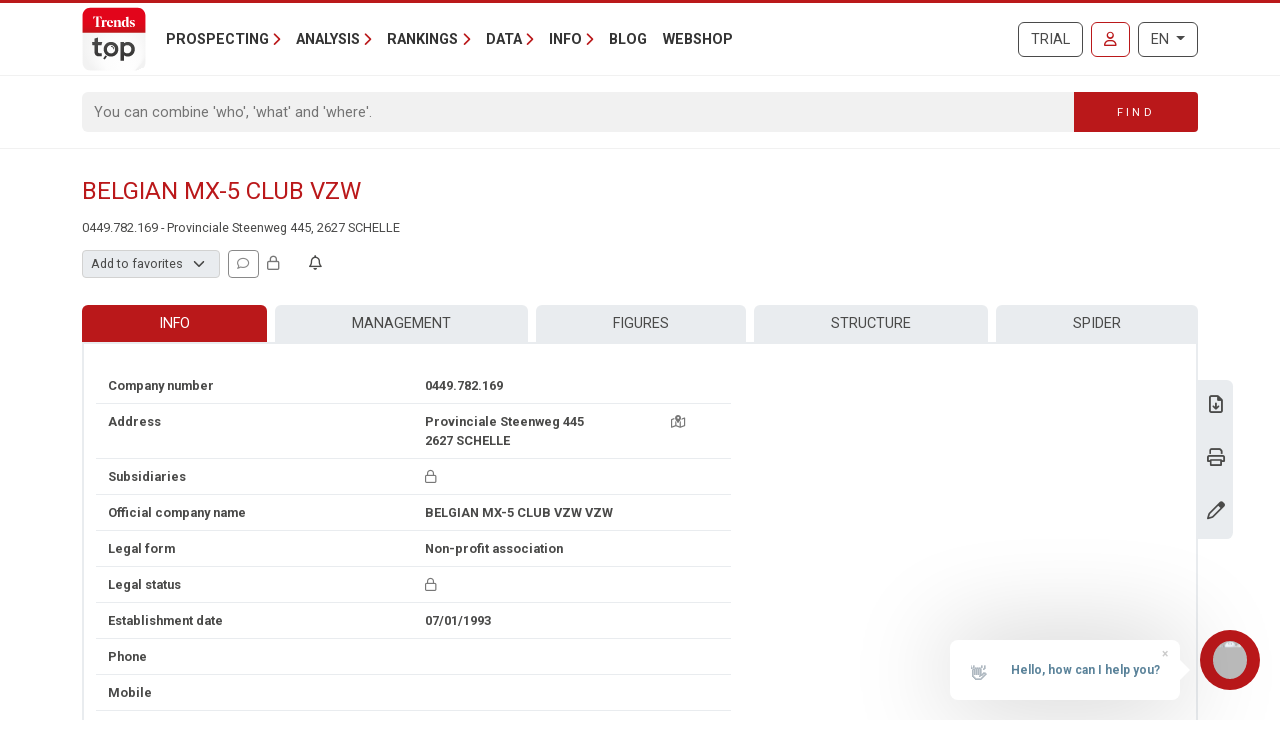

--- FILE ---
content_type: text/html; charset=utf-8
request_url: https://trendstop.knack.be/en/detail/449782169/belgian-mx-5-club-vzw.aspx
body_size: 18664
content:

<!doctype html>
<html lang="en">
<head><meta charset="utf-8" /><meta name="description" content="Consult contact data, management and key figures for BELGIAN MX-5 CLUB VZW (0449.782.169) from Schelle (2627) and other companies in sector Other." /><meta name="viewport" content="width=device-width, initial-scale=1.0" /><meta name="content-language" content="en" /><link rel="canonical" href="https://trendstop.knack.be/en/detail/449782169/belgian-mx-5-club-vzw.aspx"></link><title>
	BELGIAN MX-5 CLUB VZW VZW - 0449.782.169 - Schelle (2627)
</title><meta name="author" content="Developed by Alistar for Roularta Business Information" /><link type="application/opensearchdescription+xml" rel="search" href="/integration/opensearch_trendstop.xml" title="Trends Top" />
    <script type="text/javascript">window.gdprAppliesGlobally=true;(function(){function a(e){if(!window.frames[e]){if(document.body&&document.body.firstChild){var t=document.body;var n=document.createElement("iframe");n.style.display="none";n.name=e;n.title=e;t.insertBefore(n,t.firstChild)}
    else{setTimeout(function(){a(e)},5)}}}function e(n,r,o,c,s){function e(e,t,n,a){if(typeof n!=="function"){return}if(!window[r]){window[r]=[]}var i=false;if(s){i=s(e,t,n)}if(!i){window[r].push({command:e,parameter:t,callback:n,version:a})}}e.stub=true;function t(a){if(!window[n]||window[n].stub!==true){return}if(!a.data){return}
        var i=typeof a.data==="string";var e;try{e=i?JSON.parse(a.data):a.data}catch(t){return}if(e[o]){var r=e[o];window[n](r.command,r.parameter,function(e,t){var n={};n[c]={returnValue:e,success:t,callId:r.callId};a.source.postMessage(i?JSON.stringify(n):n,"*")},r.version)}}
    if(typeof window[n]!=="function"){window[n]=e;if(window.addEventListener){window.addEventListener("message",t,false)}else{window.attachEvent("onmessage",t)}}}e("__tcfapi","__tcfapiBuffer","__tcfapiCall","__tcfapiReturn");a("__tcfapiLocator");(function(e){
    var t=document.createElement("script");t.id="spcloader";t.type="text/javascript";t.async=true;t.src="https://sdk.privacy-center.org/"+e+"/loader.js?target="+document.location.hostname;t.charset="utf-8";var n=document.getElementsByTagName("script")[0];n.parentNode.insertBefore(t,n)})("0c7f196f-0b85-4850-bfd5-f5512ebf3f5d")})();</script>


<script>window.didomiConfig = { cookies: { group: { enabled: true, customDomain: 'myprivacy.roularta.be' } }, }; window.didomiEventListeners = window.didomiEventListeners || [];</script>

<script>
    bcChannelIdentifier = "Site-Trendstop-EN.roularta.blueconic.net";
    (function () {
        var bcScript = document.createElement('script'); bcScript.async = true; bcScript.src = "https://e093.knack.be/script.js"; (document.getElementsByTagName('head')[0] || document.getElementsByTagName('body')[0]).appendChild(bcScript);
    })();
</script>

<link href="https://fonts.googleapis.com/css?family=Roboto:400,700&amp;display=swap" rel="stylesheet" /><link href="/dist/main/assets/core?v=Apdl4ncQhp3GXDPUptqULIsyCxNZISzBOzNo2QY9jeE1" rel="stylesheet"/>

    <link rel="stylesheet" href="https://cdnjs.cloudflare.com/ajax/libs/slick-carousel/1.9.0/slick.min.css" integrity="sha256-UK1EiopXIL+KVhfbFa8xrmAWPeBjMVdvYMYkTAEv/HI=" crossorigin="anonymous"/>

    <script src="/js/jquery-3.5.1.min.js"></script>
    

<link rel="apple-touch-icon" href="/img/favicons/apple-touch-icon.png">
<link rel="icon" type="image/png" sizes="32x32" href="/img/favicons/favicon-32x32.png">
<link rel="icon" type="image/png" sizes="16x16" href="/img/favicons/favicon-16x16.png">
<link rel="manifest" href="/img/favicons/site.webmanifest">
<link rel="mask-icon" href="/img/favicons/safari-pinned-tab.svg" color="#5bbad5">
<link rel="shortcut icon" href="/img/favicons/favicon.ico">
<meta name="apple-mobile-web-app-title" content="Trends Top">
<meta name="application-name" content="Trends Top">
<meta name="msapplication-TileColor" content="#da532c">
<meta name="msapplication-config" content="/img/favicons/browserconfig.xml">
<meta name="theme-color" content="#ffffff">

    
<script>
var dataLayer = dataLayer || [];
dataLayer.push({'userId': ''});
dataLayer.push({'loginCode': ''});
dataLayer.push({'loginType': ''});
dataLayer.push({'companyNumber': '449782169'});
dataLayer.push({'internalCampaign': ''});
dataLayer.push({'internalContent': ''});
</script>
<!-- Google Tag Manager 1 -->
<script>(function(w,d,s,l,i){w[l]=w[l]||[];w[l].push({'gtm.start':
new Date().getTime(),event:'gtm.js'});var f=d.getElementsByTagName(s)[0],
j=d.createElement(s),dl=l!='dataLayer'?'&l='+l:'';j.async=true;j.src=
'https://www.googletagmanager.com/gtm.js?id='+i+dl;f.parentNode.insertBefore(j,f);
})(window,document,'script','dataLayer','GTM-NMSCLCZ');</script>
<!-- Google Tag Manager 2 -->
<script>(function(w,d,s,l,i){w[l]=w[l]||[];w[l].push({'gtm.start':
new Date().getTime(),event:'gtm.js'});var f=d.getElementsByTagName(s)[0],
j=d.createElement(s),dl=l!='dataLayer'?'&l='+l:'';j.async=true;j.src=
'https://www.googletagmanager.com/gtm.js?id='+i+dl;f.parentNode.insertBefore(j,f);
})(window,document,'script','dataLayer','GTM-WRBPKLCL');</script>
<!-- End Google Tag Manager -->

<script type="didomi/javascript" data-vendor="didomi:google" async src="https://securepubads.g.doubleclick.net/tag/js/gpt.js"></script>
<script type="didomi/javascript" data-vendor="didomi:google">
    window.googletag = window.googletag || { cmd: [] };
    googletag.cmd.push(function () {
        var mapping_BANNER_ABOVE = googletag.sizeMapping().addSize([320,0], [[300,75]]).addSize([980,0], [[980,150], [960,150],[970,250],[840,150],[840,250],[728,90]]).build();
        var adSlot = googletag
            .defineSlot(
                '/21768925892/4667_I000/4667_I0270', [970, 250], 'BANNER_ABOVE')
            .addService(googletag.pubads());
        adSlot.defineSizeMapping(mapping_BANNER_ABOVE);
        adSlot.setTargeting('AdType', ['BANNER_ABOVE']);
        googletag.enableServices();
        window.customGoogleAds.setupCallbacks();
        window.customGoogleAds.setupResizeRefresh();
    });
    googletag.cmd.push(function () {
        initPageTargeting();
    });
</script>
</head>
<body id="body" ondragstart="return false" onselectstart="return false" class="nosel">


<!-- Google Tag Manager 1 (noscript) -->
<noscript>
    <iframe src="https://www.googletagmanager.com/ns.html?id=GTM-NMSCLCZ"
            height="0" width="0" style="display:none;visibility:hidden">
    </iframe>
</noscript>
<!-- Google Tag Manager 2 (noscript) -->
<noscript>
    <iframe src="https://www.googletagmanager.com/ns.html?id=GTM-WRBPKLCL"
            height="0" width="0" style="display:none;visibility:hidden">
    </iframe>
</noscript>
<!-- End Google Tag Manager (noscript) -->










<form method="post" action="/en/detail/449782169/belgian-mx-5-club-vzw.aspx" id="Form1">
<div class="aspNetHidden">
<input type="hidden" name="__EVENTTARGET" id="__EVENTTARGET" value="" />
<input type="hidden" name="__EVENTARGUMENT" id="__EVENTARGUMENT" value="" />
<input type="hidden" name="__VIEWSTATE" id="__VIEWSTATE" value="mV1JMgXS3DNcdQTFsBkeg6qYr5Fihk5CQdrEiOJi/qGJ10laofsN3UVv0tBLwL0KOo2LBntIYTRY9cw8BFCZtt74GhhdCaDB3iuQOZmaCfgK3Eu65MyGVaX3ioFh8sAKevpZawh5YXBYdz67QoalHsxxEf3J692NC8Q0W/NOMaWV+rl2W/3z3XlcM9jqmEOK12DwTMKtqTu13ZVXQohyRhNlNR0qjo5b4xlX3IGk5/RSOabwQO9k+xvA27Re22JFjSyjJYq8ndhAQrhd38xpF+hTRJb24b/5ojj2TgYygSmhTPANtqL1+b5TjtjHzXNIXVVt4tYru2TEAhffBkKOdEXO/FDMic9OBVXeIegQjGopBA+zrB4O39ogAsZ7FoRzeEAMBGHq2peDOSG/2yZ++RPPNs9ON78ikjnDPj9jTLhZUWUSqcgEgHfOaoqqkgiZkA7vYr5v9hT73KAMl9XCd5f4GRzrT+WbXLaHknWndgapBYBmPdE/Rz2ivNFZn6GT7NtSQb/wICf+0BiLTjF12nax+t8vaUkmkqy87I10OTqWx/v+EIyJKTkngK4pVta0REfqKA==" />
</div>

<script type="text/javascript">
//<![CDATA[
var theForm = document.forms['Form1'];
if (!theForm) {
    theForm = document.Form1;
}
function __doPostBack(eventTarget, eventArgument) {
    if (!theForm.onsubmit || (theForm.onsubmit() != false)) {
        theForm.__EVENTTARGET.value = eventTarget;
        theForm.__EVENTARGUMENT.value = eventArgument;
        theForm.submit();
    }
}
//]]>
</script>


<script src="/WebResource.axd?d=pynGkmcFUV13He1Qd6_TZGXdaaHuWIjk3D45U97EH-dcN45XWKLcLkbXOnVZ68r7GxJbWg2&amp;t=638901608248157332" type="text/javascript"></script>


<script type="text/javascript">
//<![CDATA[
var btw='449782169';var vat=449782169;var companyName='';var serverVars={lc:'en',cc:'en-GB',lo:false,nf:false,quickSearchHowToMessage:'Enter as keyword first.'};;var Language='EN';var Features = [11,12,13];var MultilangLabels = {"modal.close":"Close","modal.save":"Save","modal.continue":"Continue","modal.erase":"Remove","companydetail.vatinlist.intro":"This company figures in these saved lists:","companydetail.vatinlist.tooltip":"Click to check in which of your saved prospect lists or client analysis this company figures.","companydetail.vatinlist.button-text":"In your lists","query.type.1":"GeoTop - Client Analysis","query.type.5":"ProspectFinder","company.detail.lookalike.title":"Similar companies","company.detail.lookalike.locked-info":"This feature is available for Marketing, Finance and Business Logins. <a href=\"/order.aspx?int_campaign=lookalike\" target=\"_blank\">Order</a>","company.detail.lookalike.intro-html":"Trends Top found these <b>similar companies</b> based on their key characteristics. Click on the name to view the profile or find other lookalikes.","company.detail.lookalike.outro-html":"<i>You want more specific lookalikes?</i><br /><b>ProspectFinder</b> allows you to further refine our selection of similar companies. Use <b>GeoTop</b> to do this based on the profile of your existing customers.","company.detail.lookalike.btn-open":"Check similar companies","company.detail.lookalike.btn-start-pf":"Launch ProspectFinder","company.detail.lookalike.btn-start-gt":"Launch GeoTop","company.detail.personaldata.title":"Personal follow-up","company.detail.personaldata.locked-info":"A <a href=\"/order.aspx?int_campaign=comment\" target=\"_blank\">Marketing Login</a> will allow you to add a personal comment for this company.","company.detail.typification.select":"Add to favorites","company.detail.typification.editlink":"» Define labels for favorites.","company.detail.typification.loggedin":"Add your personal classification for this company. You can then sort lists and select companies based on this classification. Your personal classification will only be visible to yourself (linked to your login)","company.detail.typification.none":"(none)","company-detail-personaldata-comments":"Add your personal comment.","company.detail.comment.loggedin":"Add/change your personal comment for this company. You can then sort lists and select companies based on this comment. Your personal comment will only be visible to yourself (linked to your login)","company_followup_title":"Alert","company-alert-anonymous":"With a login you can add a company, sector or zipcode to your alerts.","company_detail_companyalertbutton-tooltip":"Ad {0}, the sector or zipcode to your alertservice","company_followup_help":"You can add companies from any results list or company profile to the alert service or even upload multiple companies in one time <a href=\"/tools/followup/default.aspx\">(company numbers)</a>.","company_followup_intro":"Add company, sector or zipcode to alertservice in order to receive updates by mail.","company_followup_type_company":"Company","company_followup_type_sector":"Sector","company_followup_type_postal":"Zipcode","company_followup_tooltip_notactive":"Not in alert","company_followup_tooltip_active":"In alert","message.info.saved":"Saved","message.info.pleasewait":"Please wait..."};//]]>
</script>

<div class="aspNetHidden">

	<input type="hidden" name="__VIEWSTATEGENERATOR" id="__VIEWSTATEGENERATOR" value="5C2B091C" />
	<input type="hidden" name="__VIEWSTATEENCRYPTED" id="__VIEWSTATEENCRYPTED" value="" />
	<input type="hidden" name="__EVENTVALIDATION" id="__EVENTVALIDATION" value="WMXVi/7NMy2aVWDM8ppyrJnT6Wa78OkUtyFgmGJGFTcQDAVGI0tvv3XKo9yOyPemFIGR4AXCaEq94IcCqqrPVYXeBLMe5owAynEY3B8vnTEFITMM" />
</div>
    <input type="submit" name="ctl00$TrapEnter" value="" onclick=" return false; ;WebForm_DoPostBackWithOptions(new WebForm_PostBackOptions(&quot;ctl00$TrapEnter&quot;, &quot;&quot;, true, &quot;&quot;, &quot;&quot;, false, false))" id="TrapEnter" />
    
<header>
    <div class="container">
        <nav class="navbar navbar-expand-lg navbar-light">
            <div class="nt-header__logo">
                <a href="/en/home.aspx" class="navbar-brand"><img src="/img/logos/app/trendstop.svg" alt="Trends Top" class="logo img-fluid " /></a>
            </div>
            <div class="d-lg-none flex-fill text-end">
                
<a id="RequestTrialLink" class="btn btn-outline-secondary text-uppercase ms-lg-1 ms-xl-2 d-lg-none d-xl-inline-block" rel="nofollow" href="/en/trial.aspx?int_campaign=trial&amp;int_content=loginblock">Trial</a><a href="/en/signin.aspx?returnUrl=%2fen%2fdetail%2f449782169%2fbelgian-mx-5-club-vzw.aspx" id="SignInLink" rel="nofollow" class="btn btn-outline-primary text-uppercase ms-1 ms-sm-2 ms-lg-1 ms-xl-2" title="Sign in">
        <i class="far fa-user"></i>
    </a>

            </div>
            <button class="navbar-toggler collapsed pe-0" type="button"
                data-bs-toggle="collapse" data-bs-target="#navbarContent"
                aria-controls="navbarSupportedContent" aria-expanded="false"
                aria-label="Toggle navigation">
                <span class="icon-bar top-bar"></span>
                <span class="icon-bar middle-bar"></span>
                <span class="icon-bar bottom-bar"></span>
            </button>
            <div class="collapse navbar-collapse mb-4 mb-lg-0 mx-2 mx-sm-0" id="navbarContent">
                
<div class="" style="display: flex; flex-flow: row nowrap; flex: 1 0 auto;">
    <ul class="navbar-nav mr-auto">
        
                <li class="nav-item dropdown"><a class="nav-link dropdown-toggle" id="navbarDropdown-0" role="button" data-bs-toggle="dropdown" aria-haspopup="true" aria-expanded="false">Prospecting</a>
                
                        <div class="dropdown-menu" aria-labelledby="navbarDropdown-0">
                    
                        <a class="dropdown-item" href="/en/tools/create-prospect-list-1228.aspx">Create prospect list</a>
                    
                        <a class="dropdown-item" href="/en/tools/list-enrichment-1232.aspx">List enrichment</a>
                    
                        <a class="dropdown-item" href="/en/tools/client-analysis-1082.aspx">Find cient lookalikes</a>
                    
                        <a class="dropdown-item" href="/en/tools/salesteam-management-1155.aspx">Salesteam Management</a>
                    
                        <a class="dropdown-item" href="/en/trainings-1191.aspx">Trainings</a>
                    
                        </div>
                    
                </li>
            
                <li class="nav-item dropdown"><a class="nav-link dropdown-toggle" id="navbarDropdown-1" role="button" data-bs-toggle="dropdown" aria-haspopup="true" aria-expanded="false">Analysis</a>
                
                        <div class="dropdown-menu" aria-labelledby="navbarDropdown-1">
                    
                        <a class="dropdown-item" href="/en/tools/search-vat-number-1229.aspx">Search VAT number</a>
                    
                        <a class="dropdown-item" href="/en/tools/search-annual-accounts-1231.aspx">Search annual accounts</a>
                    
                        <a class="dropdown-item" href="/en/tools/benchmark-companies-1083.aspx">Benchmark companies</a>
                    
                        <a class="dropdown-item" href="/en/tools/monitor-companies-1169.aspx">Monitor companies</a>
                    
                        <a class="dropdown-item" href="/en/tools/spider-company-networks-1236.aspx">Spider - Company networks</a>
                    
                        <a class="dropdown-item" href="/en/tools/analyze-market-1081.aspx">Analyze market</a>
                    
                        <a class="dropdown-item" href="/en/tools/client-analysis-1082.aspx">Client analysis</a>
                    
                        <a class="dropdown-item" href="/en/business-report-1084.aspx">Business Report</a>
                    
                        <a class="dropdown-item" href="/en/sector-top-1179.aspx">Sector Top</a>
                    
                        <a class="dropdown-item" href="/en/municipal-top-1180.aspx">Municipal Top</a>
                    
                        <a class="dropdown-item" href="/en/stats-1230.aspx">Stats</a>
                    
                        </div>
                    
                </li>
            
                <li class="nav-item dropdown"><a class="nav-link dropdown-toggle" id="navbarDropdown-2" role="button" data-bs-toggle="dropdown" aria-haspopup="true" aria-expanded="false">Rankings</a>
                
                        <div class="dropdown-menu" aria-labelledby="navbarDropdown-2">
                    
                        <a class="dropdown-item" href="/en/figure/r999/turnover.aspx">Turnover</a>
                    
                        <a class="dropdown-item" href="/en/sector.aspx">Sectors</a>
                    
                        <a class="dropdown-item" href="/en/nace.aspx">Nacebel</a>
                    
                        <a class="dropdown-item" href="/en/gg.aspx">Golden Pages</a>
                    
                        <a class="dropdown-item" href="/en/figures.aspx">Key figures</a>
                    
                        </div>
                    
                </li>
            
                <li class="nav-item dropdown"><a class="nav-link dropdown-toggle" id="navbarDropdown-3" role="button" data-bs-toggle="dropdown" aria-haspopup="true" aria-expanded="false">Data</a>
                
                        <div class="dropdown-menu" aria-labelledby="navbarDropdown-3">
                    
                        <a class="dropdown-item" href="/en/prospecting-1233.aspx">Prospecting</a>
                    
                        <a class="dropdown-item" href="/en/enrichment-1227.aspx">Enrichment</a>
                    
                        <a class="dropdown-item" href="/en/tailor-made-1226.aspx">Tailor-Made</a>
                    
                        <a class="dropdown-item" href="/en/integrations-api-1085.aspx">Integrations & API</a>
                    
                        </div>
                    
                </li>
            
                <li class="nav-item dropdown"><a class="nav-link dropdown-toggle" id="navbarDropdown-4" role="button" data-bs-toggle="dropdown" aria-haspopup="true" aria-expanded="false">Info</a>
                
                        <div class="dropdown-menu" aria-labelledby="navbarDropdown-4">
                    
                        <a class="dropdown-item" href="/en/faq">FAQ</a>
                    
                        <a class="dropdown-item" href="/en/about-trends-top-1096.aspx">About Trends Top</a>
                    
                        <a class="dropdown-item" href="/en/agenda-1102.aspx">Agenda</a>
                    
                        <a class="dropdown-item" href="/en/trainings-1191.aspx">Training</a>
                    
                        <a class="dropdown-item" href="/en/contact-1098.aspx">Contact</a>
                    
                        </div>
                    
                </li>
            
        <li class="nav-item"><a href="/en/ontop/general.aspx" id="BlogLink" class="nav-link">Blog</a></li>
        <li class="nav-item"><a href="/en/trendstop-pricing.aspx" id="WebshopLink" class="nav-link">Webshop</a></li>
    </ul>
</div>

                <div class="d-none d-lg-inline">
                    
<a id="RequestTrialLink" class="btn btn-outline-secondary text-uppercase ms-lg-1 ms-xl-2 d-lg-none d-xl-inline-block" rel="nofollow" href="/en/trial.aspx?int_campaign=trial&amp;int_content=loginblock">Trial</a><a href="/en/signin.aspx?returnUrl=%2fen%2fdetail%2f449782169%2fbelgian-mx-5-club-vzw.aspx" id="SignInLink" rel="nofollow" class="btn btn-outline-primary text-uppercase ms-1 ms-sm-2 ms-lg-1 ms-xl-2" title="Sign in">
        <i class="far fa-user"></i>
    </a>

                </div>
                <div class="ms-lg-1 ms-xl-2 mt-2 mt-lg-0">
                    
<div class="btn-group">
    <button type="button" class="btn btn-outline-secondary dropdown-toggle" data-bs-toggle="dropdown" aria-haspopup="true" aria-expanded="false">
        EN
    </button>
    <div class="dropdown-menu dropdown-menu-lg-end">
        
                <a rel="nofollow" class="dropdown-item " href="/nl/detail/449782169/belgian-mx-5-club-vzw.aspx">Nederlands</a>
            
                <a rel="nofollow" class="dropdown-item " href="https://trendstop.levif.be/fr/detail/449782169/belgian-mx-5-club-vzw.aspx">Français</a>
            
                <a rel="nofollow" class="dropdown-item active" href="/en/detail/449782169/belgian-mx-5-club-vzw.aspx">English</a>
            
    </div>
</div>

                </div>
            </div>
        </nav>
    </div>
    
        <div class="nt-search-form">
            <div class="container">
                <div class="my-2 my-lg-3 js-quicksearch-wrapper">
                    <div class="input-group">
                        <input name="ctl00$Header1$SearchFieldHeader" type="search" id="SearchFieldHeader" class="form-control nt-search-form__form-box js-quicksearch-input" aria-label="Search" maxlength="100" placeholder="You can combine &#39;who&#39;, &#39;what&#39; and &#39;where&#39;." />
                        <span class=" js-quicksearch-submit nt-search-form__form-btn-wrap btn">
                            <span class="input-group-text">
                                <i class="fa fa-search fa-flip-horizontal col-12 d-md-none" aria-hidden="true"></i>
                                <span class="nt-search-form__form-desktop-btn col-md-12 d-none d-md-block">
                                    Find
                                </span>
                            </span>
                        </span>
                    </div>
                </div>
            </div>
        </div>
    
</header>

    <main class="container mt-4 mb-4">
        
        
        
        
        

<div id="BANNER_ABOVE" class="nt-google-ad-container nt-google-ad-container--not-loaded">
    <script type="didomi/javascript" data-vendor="didomi:google">
        googletag.cmd.push(function () {
            googletag.display('BANNER_ABOVE');
        });
    </script>
</div>
<div class="nt-detail__page">

    <div
        id="js-vue--company-detail"
        data-vat-number="449782169"
        data-company-name="BELGIAN MX-5 CLUB VZW"
        data-show-all-components="1"></div>
<div class="d-flex justify-content-between mb-2">
    <div
        id="namePart"
        class="flex-grow-1 pe-2 nt-detail--company">
        <h1 class="nt-detail--company-name">
            
            <span id="CompanyNameLabel">BELGIAN MX-5 CLUB VZW</span>
        </h1>
        <div>
            <span class="d-none d-md-inline small">
            0&#52;&#52;&#57;&#46;&#55;&#56;&#50;&#46;1&#54;&#57; - P&#114;&#111;&#118;&#105;&#110;&#99;&#105;&#97;l&#101;&#32;&#83;teen&#119;&#101;&#103; 445, 2&#54;&#50;&#55; S&#67;&#72;&#69;&#76;&#76;&#69;
            </span>

        </div>

    </div>
    <div class="nt-detail_intro-logo">
        
    </div>
</div>
<div id="teleport-target--company-header" style="min-height:29px" class="mb-4"></div>







<section class="position-relative">
    <div class="nt-detail__side-block--right d-none d-md-block">
        <div class="nt-detail__side-block-btns--right">
            
                <div class="nt-detail__side-block-btn--right">
                    <a id="BusinessReportLink" title="Download Business Report for BELGIAN MX-5 CLUB VZW." href="/en/orderbusinessreport.aspx?vat=449782169">
                        <i class="fa-regular fa-file-download"></i>
                    </a>
                </div>
            
            
                <div class="info-layer-container">
                    
                        <div class="info-layer company-pdf">
                            Get a <a href="/order.aspx?int_campaign=detail-fiche&int_content=print-pdf" target="_blank">login</a> in order to download company profiles in PDF.
                        </div>
                    
                    <div class="nt-detail__side-block-btn--right">
                        <a id="CompanyPdfLink" target="_blank">
                            <i class="fa-regular fa-print"></i>
                        </a>
                    </div>
                </div>
            
            
                <div class="nt-detail__side-block-btn--right">
                    <a id="CompanyUpdateLink" title="Change data" href="/en/detail/449782169/belgian-mx-5-club-vzw/update.aspx">
                        <i class="fa-regular fa-pen"></i>
                    </a>
                </div>
            
            
        </div>
    </div>
</section>

<section class="position-relative mt-4">
    
    

<nav class="tt-company-tabs">
    <ul class="nav nav-fill">
        
                <li class="nav-item">
                    <a href=/en/detail/449782169/belgian-mx-5-club-vzw.aspx class="nav-link active">Info</a>
                </li>
            
                <li class="nav-item">
                    <a href=/en/detail/449782169/belgian-mx-5-club-vzw/management.aspx class="nav-link" rel="nofollow">Management</a>
                </li>
            
                <li class="nav-item">
                    <a href=/en/detail/449782169/belgian-mx-5-club-vzw/figures.aspx class="nav-link" rel="nofollow">Figures</a>
                </li>
            
                <li class="nav-item">
                    <a href=/en/detail/449782169/belgian-mx-5-club-vzw/childmaster.aspx class="nav-link" rel="nofollow">Structure</a>
                </li>
            
                <li class="nav-item">
                    <a href=/en/detail/449782169/belgian-mx-5-club-vzw/spider.aspx class="nav-link" rel="nofollow">Spider</a>
                </li>
            
    </ul>
</nav>

        <div class="tab-content" id="nav-tabContent">
            

<div class="nt-body-block__body">
<div class="row">
    <div class="col-md-7">
        
            <div class="row nt-detail__row">
                <div class="col-6">
                    Company number
                </div>
                <div class="col-6">
                    0&#52;&#52;&#57;&#46;&#55;&#56;&#50;&#46;1&#54;&#57;
                </div>
            </div>
        
        <div class="row nt-detail__row">
            <div class="col-6">
                Address
            </div>
            <div class="col-4">
                
                
                <span id="AddressLabel">P&#114;&#111;&#118;&#105;&#110;&#99;&#105;&#97;l&#101;&#32;&#83;teen&#119;&#101;&#103; 445<br />2&#54;&#50;&#55; S&#67;&#72;&#69;&#76;&#76;&#69;</span>
            </div>
            <div class="col-2 text-center d-print-none">
                <a id="MapLink" title="Map + route" rel="nofollow" href="/en/detail/449782169/belgian-mx-5-club-vzw/map.aspx">
                    <i class="fa-regular fa-map-location-dot text-muted"></i>
                </a>
            </div>
        </div>
        <div class="row nt-detail__row">
            <div class="col-6">
                Subsidiaries
            </div>
            <div class="col-6">
                <a id="BranchOffices" class="aspNetDisabled"> <i class="fa-regular fa-lock text-muted tooltip-to-dialog" aria-hidden="true" data-dialogbody="A &lt;a href=&quot;/order.aspx?int_campaign=detail-fiche&amp;int_content=branchoffices&quot; target=&quot;_blank&quot;>login&lt;/a> allows you to display the known branch offices." data-dialogtitle="Branch offices"></i></a>
            </div>
        </div>
        <div class="row nt-detail__row">
            <div class="col-6">
                Official company name
            </div>
            <div class="col-6">
                <span id="StatNameLabel">B&#69;&#76;&#71;&#73;&#65;&#78;&#32;&#77;X&#45;&#53;&#32;CLUB&#32;&#86;&#90;&#87;</span>&nbsp;V&#90;&#87;
            </div>
        </div>
        
            <div class="row nt-detail__row">
                <div class="col-6">
                    Legal form
                </div>
                <div class="col-5">
                    N&#111;&#110;&#45;&#112;&#114;&#111;&#102;&#105;t&#32;&#97;&#115;soci&#97;&#116;&#105;&#111;&#110;
                </div>
                <div class="col-1 d-print-none">
                    <div class="float-end text-muted small text-nowrap">
                        
                    </div>
                </div>
            </div>
        
        
        <div class="row nt-detail__row">
            <div class="col-6">
                Legal status
            </div>
            <div class="col-6" id="status">
                <span id="CompanyStatusDescriptionLabel"><i class="fa-regular fa-lock text-muted tooltip-to-dialog" aria-hidden="true" data-dialogbody="Get a &lt;a href=&quot;/order.aspx?int_campaign=detail-fiche&amp;int_content=status&quot; target=&quot;_blank&quot;>paid login&lt;/a> in order to see the legal status." data-dialogtitle="Legal status"></i></span>
            </div>
        </div>
        <div class="row nt-detail__row">
            <div class="col-6">
                Establishment date
            </div>
            <div class="col-6">
                07/01/1993
            </div>
        </div>
        <div class="row nt-detail__row">
            
<div class="col-6">
    Phone
</div>
<div class="col-3 col-lg-4" id="telephone">
    <span id="TelephoneLabel"></span>
</div>
<div class="col-3 col-lg-2 text-center">
    
</div>

        </div>
        <div class="row nt-detail__row">
            
<div class="col-6">
    Mobile
</div>
<div class="col-3 col-lg-4" id="telephone">
    <span id="TelephoneLabel"></span>
</div>
<div class="col-3 col-lg-2 text-center">
    
</div>

        </div>
        <div class="row nt-detail__row">
            <div class="col-6">
                Email
            </div>
            <div class="col-6" id="email">
                
                
            </div>
        </div>
        <div class="row nt-detail__row">
            <div class="col-6">
                Website
            </div>
            <div class="col-6">
                
                
            </div>
        </div>
    </div>
    <div class="col-5 d-none d-md-block">
        
    </div>
</div>
<div class="row">
    <div class="col-md-7">
        <div class="row nt-detail__row d-print-none">
            <div class="col-6">
                Social networks
            </div>
            <div class="col-6 nt-detail__social-link">
                





            </div>
        </div>
        <div class="row nt-detail__row">
            <div class="col-6">
                Sector
            </div>
            <div class="col-6">
                <a id="SectorLink" href="/en/sector/div/other.aspx">Other</a>
            </div>
        </div>
        
        
        
        <div class="row nt-detail__row d-print-none">
            <div class="col-6">
                Import / Export
            </div>
            <div class="col-6">
                <div class="collapse-toggle-holder d-print-none">
                    <a id="import-export-toggle" class="bs-collapse-toggle" data-bs-toggle="collapse" href="#import-export" role="button" aria-expanded="false" aria-controls="import-export">
                        <i class="fas fa-plus"></i>
                    </a>
                </div>
            </div>
        </div>
        <div class="row nt-detail__row d-print-none collapse" id="import-export" data-toggler="import-export-toggle">
            <div class="col-6">
                <h5>
                    Import:
                </h5>
                


                No data
            </div>
            <div class="col-6">
                <h5>
                    Export:
                </h5>
                


                No data
            </div>
        </div>
    </div>
    <div class="w-100 d-none d-print-block"></div>
    <div class="col-md-5">
        
            <div class="row nt-detail__row">
                <div class="col-6 nt-detail__col">
                    Joint committee
                </div>
                <div class="col-6 text-md-end nt-detail__col">
                    <i class="fa-regular fa-lock text-muted tooltip-to-dialog" aria-hidden="true" data-dialogbody="Get a &lt;a href=&quot;/order.aspx?int_campaign=detail-fiche&amp;int_content=committee&quot; target=&quot;_blank&quot;>login&lt;/a> in order to see the joint committee." data-dialogtitle="Joint committee"></i>
                </div>
            </div>
        
        
            <div class="row nt-detail__row">
                <div class="col-6 nt-detail__col">
                    Staff class
                </div>
                <div class="col-6 text-md-end nt-detail__col">
                    <i class="fa-regular fa-lock text-muted tooltip-to-dialog" aria-hidden="true" data-dialogbody="Get a &lt;a href=&quot;/order.aspx?int_campaign=detail-fiche&amp;int_content=staffclass&quot; target=&quot;_blank&quot;>paid login&lt;/a> in order to see the staff class." data-dialogtitle="Staff class"></i>
                </div>
            </div>
        
        <div class="row nt-detail__row">
            <div class="col-6 nt-detail__col">
                Active B2B
            </div>
            <div class="col-6 text-md-end nt-detail__col">
                Unknown
            </div>
        </div>
        <div class="row nt-detail__row">
            <div class="col-6 nt-detail__col">
                Active B2C
            </div>
            <div class="col-6 text-md-end nt-detail__col">
                Unknown
            </div>
        </div>
        
        <div class="row nt-detail__row">
            <div class="col-6 nt-detail__col">
                Family business
            </div>
            <div class="col-6 text-md-end nt-detail__col">
                <i class="fa-regular fa-lock text-muted tooltip-to-dialog" aria-hidden="true" data-dialogbody="Get a &lt;a href=&quot;/order.aspx?int_campaign=detail-fiche&amp;int_content=familybusiness&quot; target=&quot;_blank&quot;>login&lt;/a> in order to see the family business flag (when known)." data-dialogtitle="Family business"></i>
            </div>
        </div>
        
    </div>
</div>
</div>

        </div>
    
</section>




    <section class="position-relative mt-4 d-md-none">
        
        <div class="nt-widget__title">
            TOP & SECTOR RANKINGS
        </div>
        <div class="nt-widget__content">
            
        </div>
    </section>



<section class="mt-4">
    
    <div class="d-none d-lg-block nt-print-force-show">
            <div class="row">
                <div class="col-6">
                    <div class="tt-tab-title">
                        Score
                    </div>
                </div>
                

                    <div class="col-6">
                        <div class="tt-tab-title float-end">
                            Credit advice
                        </div>
                    </div>
                
            </div>
            <div class="row me-0 ms-0">
                <div class="col-12">
                    <div class="row nt-body-block__body p-0">
                        <div id="RatingPanelAlertIndicatorA" class="col-12 col-md-6 nt-detail__score-block">
                            <div class="row nt-body-block__body-inside nt-detail__score pb-3 pt-4">
                                
    <div class="col-12 col-sm-3 nt-body-block__body-inside-img-col">
        <div class="row">
            <div class="col-12">
                <div class="nt-detail__visual-widget-title">
                    <div class="text-truncate">
                        <span>
                            SCORE
                        </span>
                    </div>
                </div>

            </div>
        </div>
        <div class="row nt-detail__score-20-block nt-body-block__body">
            <div class="col-12 text-center pt-2 pb-2">
                <div class="nt-detail__score-20--result">
                    ?
                </div>
                <div class="nt-detail__score-20--max">/20</div>
            </div>
        </div>
    </div>
    <div class="col-12 col-sm-9  nt-detail__score-20--info">
        <div class="mt-4">
            <a target="_blank" href="/order.aspx?int_campaign=detail-fiche&int_content=dashrating">With a Marketing Login you see a 3 position score. A Finance or Business Login displays a 20 position score.</a>
        </div>
    </div>




                            </div>
                        </div>
                        

                            <div class="col-12 col-md-6">
                                <div class="row nt-body-block__body-inside nt-detail-credit pb-3 pt-4">
                                    
<div class="col-12 col-sm-3 nt-body-block__body-inside-img-col nt-detail-credit--sign">
    <div class="row">
        <div class="col-12">
            <div class="nt-detail__visual-widget-title">
                <div class="text-truncate">
                    <span>
                        Credit
                    </span>
                </div>
            </div>
        </div>
    </div>
    <div class="row nt-detail-credit--img-block nt-body-block__body">
        <div class="col-12 text-center pt-2 pb-2">
            <i class="fas fa-euro-sign nt-detail-credit__text--" style="font-size: 7rem;"></i>
        </div>
    </div>
</div>
<div class="col-12 col-sm-9 nt-detail-credit--info">
    
        <div>
            <a target="_blank" href="/order.aspx?int_campaign=detail-fiche&int_content=dashrating">With a Finance or Business Login you get the credit advice + trend.</a>
        </div>
        <div class="nt-detail-credit__amount-block nt-detail-credit__background--no-access">
            <span class="nt-detail-credit__amount">
                <span>
                    € ... ... ...,..
                </span>
                &nbsp;
                <i class="fa-solid fa-circle-info tooltip-to-dialog d-print-none" data-dialogbody="We display the credit advice for the individual company. Above you see the trend indicator compared to the previous advice and the average credit advice for all companies within the sector. The credit opinion is based on the score of the company, the analysis of its figures or those of similar companies." data-dialogtitle="Info"></i>
            </span>
        </div>
    
    
</div>

                                </div>
                            </div>
                        
                    </div>
                </div>
            </div>
    </div>
    
    <div class="mt-4 d-block d-lg-none d-print-none">
        <div class="nt-detail__score-block" style="border-right: none;">
            <div class="row">
                <div class="col-12">
                    <div class="tt-tab-title">
                        Score
                    </div>
                </div>
            </div>
            <div class="row">
                <div id="RatingPanelAlertIndicatorB" class="col-12">
                    <div class="nt-body-block__body nt-body-block__body--fixed-height" style="border-top-right-radius: 0.8rem;">
                        <div class="row nt-body-block__body-inside nt-detail__score">
                            
    <div class="col-12 col-sm-3 nt-body-block__body-inside-img-col">
        <div class="row">
            <div class="col-12">
                <div class="nt-detail__visual-widget-title">
                    <div class="text-truncate">
                        <span>
                            SCORE
                        </span>
                    </div>
                </div>

            </div>
        </div>
        <div class="row nt-detail__score-20-block nt-body-block__body">
            <div class="col-12 text-center pt-2 pb-2">
                <div class="nt-detail__score-20--result">
                    ?
                </div>
                <div class="nt-detail__score-20--max">/20</div>
            </div>
        </div>
    </div>
    <div class="col-12 col-sm-9  nt-detail__score-20--info">
        <div class="mt-4">
            <a target="_blank" href="/order.aspx?int_campaign=detail-fiche&int_content=dashrating">With a Marketing Login you see a 3 position score. A Finance or Business Login displays a 20 position score.</a>
        </div>
    </div>




                        </div>
                    </div>
                </div>
            </div>
        </div>
        
        <div class="nt-detail-credit-block">
            <div class="row">
                <div class="col-12">
                    <div class="tt-tab-title float-end">
                        Credit advice
                    </div>
                </div>
            </div>
            <div class="row">
                <div class="col-12">
                    <div class="nt-body-block__body nt-body-block__body--fixed-height nt-body-block__body--right">
                        <div class="row nt-body-block__body-inside nt-detail-credit">
                            
<div class="col-12 col-sm-3 nt-body-block__body-inside-img-col nt-detail-credit--sign">
    <div class="row">
        <div class="col-12">
            <div class="nt-detail__visual-widget-title">
                <div class="text-truncate">
                    <span>
                        Credit
                    </span>
                </div>
            </div>
        </div>
    </div>
    <div class="row nt-detail-credit--img-block nt-body-block__body">
        <div class="col-12 text-center pt-2 pb-2">
            <i class="fas fa-euro-sign nt-detail-credit__text--" style="font-size: 7rem;"></i>
        </div>
    </div>
</div>
<div class="col-12 col-sm-9 nt-detail-credit--info">
    
        <div>
            <a target="_blank" href="/order.aspx?int_campaign=detail-fiche&int_content=dashrating">With a Finance or Business Login you get the credit advice + trend.</a>
        </div>
        <div class="nt-detail-credit__amount-block nt-detail-credit__background--no-access">
            <span class="nt-detail-credit__amount">
                <span>
                    € ... ... ...,..
                </span>
                &nbsp;
                <i class="fa-solid fa-circle-info tooltip-to-dialog d-print-none" data-dialogbody="We display the credit advice for the individual company. Above you see the trend indicator compared to the previous advice and the average credit advice for all companies within the sector. The credit opinion is based on the score of the company, the analysis of its figures or those of similar companies." data-dialogtitle="Info"></i>
            </span>
        </div>
    
    
</div>

                        </div>
                    </div>
                </div>
            </div>
        </div>
        
    </div>
</section>


<!--dashboard benchmark-->
<section class="mt-4">
    <div class="row d-print-none">
        <div class="col-12 col-md-6">
            <div class="tt-tab-title">
                Benchmarks
            </div>
        </div>
        <div class="col-lg-6 d-print-none d-none d-lg-block">
            <div class="tt-tab-title text-bg-light float-end">
                <a href="/en/tools/benchmark/default.aspx?create=comp&vat=449782169&sector=DIV" class="" rel="nofollow">
                    Benchmark with another company
                </a>
            </div>
        </div>
    </div>
            <div class="nt-body-block__body nt-detail-benchmark__inner">
                <div class="pb-3">
                    Benchmark with sector median
                    <span class="d-print-none">
                        <i class="fa-solid fa-circle-question tooltip-to-dialog d-print-none" data-dialogbody="The benchmark shows the company result compared to the sector median for 5 important key figures. It&#39;s a comparison, not an individual appreciation. Click the respective header for a more detailed analysis. Benchmarks are for financial year 2024." data-dialogtitle="Info"></i>
                    </span>
                </div>
                <div class="row g-0">
                    
                            <div class="col-12 mt-2 my-2 col-sm mx-sm-2 nt-detail-benchmark__figure position-relative">
                                <div class="nt-detail__visual-widget-title">
                                    <div class="text-truncate">
                                        <span>Profitability</span>
                                    </div>
                                </div>
                                
                                    <div class="row nt-detail__compare--img-block nt-body-block__body mx-0">
                                        <div class="col-12 text-center pt-2 pb-2">
                                            <div class="rounded-circle nt-detail__info-circle">
                                            </div>
                                        </div>
                                    </div>
                                
                            </div>
                        
                            <div class="col-12 mt-2 my-2 col-sm mx-sm-2 nt-detail-benchmark__figure position-relative">
                                <div class="nt-detail__visual-widget-title">
                                    <div class="text-truncate">
                                        <span>Solvency</span>
                                    </div>
                                </div>
                                
                                    <div class="row nt-detail__compare--img-block nt-body-block__body mx-0">
                                        <div class="col-12 text-center pt-2 pb-2">
                                            <div class="rounded-circle nt-detail__info-circle">
                                            </div>
                                        </div>
                                    </div>
                                
                            </div>
                        
                            <div class="col-12 mt-2 my-2 col-sm mx-sm-2 nt-detail-benchmark__figure position-relative">
                                <div class="nt-detail__visual-widget-title">
                                    <div class="text-truncate">
                                        <span>Liquidity</span>
                                    </div>
                                </div>
                                
                                    <div class="row nt-detail__compare--img-block nt-body-block__body mx-0">
                                        <div class="col-12 text-center pt-2 pb-2">
                                            <div class="rounded-circle nt-detail__info-circle">
                                            </div>
                                        </div>
                                    </div>
                                
                            </div>
                        
                            <div class="col-12 mt-2 my-2 col-sm mx-sm-2 nt-detail-benchmark__figure position-relative">
                                <div class="nt-detail__visual-widget-title">
                                    <div class="text-truncate">
                                        <span>Added value</span>
                                    </div>
                                </div>
                                
                                    <div class="row nt-detail__compare--img-block nt-body-block__body mx-0">
                                        <div class="col-12 text-center pt-2 pb-2">
                                            <div class="rounded-circle nt-detail__info-circle">
                                            </div>
                                        </div>
                                    </div>
                                
                            </div>
                        
                            <div class="col-12 mt-2 my-2 col-sm mx-sm-2 nt-detail-benchmark__figure position-relative">
                                <div class="nt-detail__visual-widget-title">
                                    <div class="text-truncate">
                                        <span>Turnover</span>
                                    </div>
                                </div>
                                
                                    <div class="row nt-detail__compare--img-block nt-body-block__body mx-0">
                                        <div class="col-12 text-center pt-2 pb-2">
                                            <div class="rounded-circle nt-detail__info-circle">
                                            </div>
                                        </div>
                                    </div>
                                
                            </div>
                        
                </div>
                <div class="text-center mt-1 d-block d-lg-none d-print-none">
                    <a href="/en/tools/benchmark/default.aspx?create=comp&vat=449782169&sector=DIV" class="text-muted" rel="nofollow">
                        Benchmark with another company
                    </a>
                </div>
            </div>
    
        <div class="text-muted small">
            <a target="_blank" href="/order.aspx?int_campaign=detail-fiche&int_content=dashbench">A paid login allows you to check the complete dashboard.</a>
        </div>
    
</section>



    <div class="mt-4">
            <div class="row">
                <div class="col-6">
                    <div class="tt-tab-title">
                        Publications
                    </div>
                </div>
                <div class="col-6">
                    <div class="tt-tab-title float-end">
                        Labels
                    </div>
                </div>
            </div>
            <div class="row me-0 ms-0">
                <div class="col-12">
                    <div class="row nt-body-block__body p-0">
                        <div class="col-12 col-md-6 nt-detail__pub-press-block">
                            
<div class="row my-3 js-auto-link info-layer-container align-items-center">
    
        <span class="info-layer">
            A Finance or Business Login allows you to consult official publications.
        </span>
    
    <div class="col-3 text-center">
        <img class="img-fluid" src="/img/logos/extra/fgov.png" alt="FGOV" height="22" />
    </div>
    <div class="col-9 nt-detail__pub-press--info justify-content-center align-self-center">
        <div class="fw-bold">
            
            Check all official publications of BELGIAN MX-5 CLUB VZW in the Belgian Offical Journal.
        </div>
    </div>
</div>

<div class="row my-3 info-layer-container align-items-center">
    
        <span class="info-layer company-press-trends">
            Only with login.
        </span>
    
    <div class="col-3 text-center">
        <img id="TrendsImage" class="img-fluid" src="/img/logos/extra/trends-EN.png" alt="Trends/Tendances" style="height:22px;" />
    </div>
    <div class="col-9 nt-detail__pub-press--info">
        <span id="TrendsLinkNoAccessText" class=" fw-bold">Read articles on BELGIAN MX-5 CLUB VZW in Trends Business Magazine.</span>
        
        
    </div>
</div>
<div class="row my-3 info-layer-container align-items-center">
    
        <span class="info-layer company-press-trendsz">
            Only with login.
        </span>
    
    <div class="col-3 text-center">
        <img alt="TrendsZ" class="img-fluid" src="/img/logos/extra/trendsz-logo.svg" height="22"/>
    </div>
    <div class="col-9 nt-detail__pub-press--info">
        <span id="TrendsZLinkNoAccessText" class=" fw-bold">View Trends Z Business newsflashes on BELGIAN MX-5 CLUB VZW.</span>
        
        
    </div>
</div>

                        </div>
                        <div class="col-md-6">
                            <hr class="d-block d-md-none"/>
                            <div class="mx-3 my-4">

<div class="" id="detail-company-certificates">
    [You do not have access to this information, upgrade your login.]
    
    
</div>
</div>
                        </div>
                    </div>
            </div>
        </div>
    </div>

    


    <div class="d-none d-md-block">
        <div class="mt-4">
            
<div class="row">
    <div class="col-12 mt-1">
        <div class="tt-tab-title">
            Reports
        </div>
        <div class="row me-0 ms-0">
            <div class="col-12">
                <div class="row nt-body-block__body p-0 pb-3">
                    <div id="BusinessReportLinkContainer" class="col-12 col-md-6">
                        <div class="row mt-3 js-auto-link align-items-center">
                            <div class="col-2 nt-body-block__body-inside-img-col text-center">
                                <img class="img-fluid nt-body-block__body--img nt-body-block__body--img-left-outside" src="/img/company/report.png"/>
                            </div>
                            <div class="col-10 position-relative">
                                <div class="nt-detail__reports--info">
                                    <a id="BusinessReportLink" class="stretched-link" rel="nofollow" href="/en/orderbusinessreport.aspx?vat=449782169" target="_blank">Order a thorough financial report on 'BELGIAN MX-5 CLUB VZW'.</a>
                                </div>
                            </div>
                        </div>
                    </div>
                    <div id="SectorLinkContainer" class="col-12 col-md-6">
                        <div class="row mt-3 js-auto-link align-items-center">
                            <div class="col-2 nt-body-block__body-inside-img-col text-center">
                                <img class="img-fluid nt-body-block__body--img nt-body-block__body--img-left-outside" src="/img/company/pie.png"/>
                            </div>
                            <div class="col-10 position-relative">
                                <div class="nt-detail__reports--info">
                                    <a id="SectorLink" class="stretched-link" rel="nofollow" href="/en/orderreportsector.aspx?code=DIV" target="_blank">Our Sector Top offers an advanced analysis of the sector 'Other'.</a>
                                </div>
                            </div>
                        </div>
                    </div>
                    <div id="BusinessReportChartsLinkContainer" class="col-12 col-md-6 js-auto-link info-layer-container">
                        
                            <div class="info-layer company-benchmark-report">
                                Get a <a href="/order.aspx?int_campaign=detail-fiche&int_content=benchreport" target="_blank">login</a> in order to download a benchmark report.
                            </div>
                        
                        <div class="row mt-3 js-auto-link align-items-center">
                            <div class="col-2 nt-body-block__body-inside-img-col text-center">
                                <img class="img-fluid nt-body-block__body--img nt-body-block__body--img-left-outside" src="/img/company/chart.png"/>
                            </div>
                            <div class="col-10 position-relative">
                                <div class="nt-detail__reports--info">
                                    
                                    Download Trends Top Benchmarks for 'BELGIAN MX-5 CLUB VZW'.
                                </div>
                            </div>
                        </div>
                    </div>
                    <div id="PostalLinkContainer" class="col-12 col-md-6">
                        <div class="row mt-3 js-auto-link align-items-center">
                            <div class="col-2 nt-body-block__body-inside-img-col text-center">
                                <img class="img-fluid nt-body-block__body--img nt-body-block__body--img-left-outside" src="/img/company/municip.png"/>
                            </div>
                            <div class="col-10 position-relative">
                                <div class="nt-detail__reports--info">
                                    <a id="PostalLink" class="stretched-link" rel="nofollow" href="/en/orderreportpostal.aspx?code=2627" target="_blank">Our Municipal Top provides a detailed analysis of the economic tissue in 'Schelle'.</a>
                                </div>
                            </div>
                        </div>
                    </div>
                </div>
            </div>
        </div>
    </div>
</div>

        </div>
        <div class="mt-4">
            
<!-- webtools -->
<div class="tt-tab-title">
    Webtools
</div>
<div class="row me-0 ms-0">
    <div class="col-12">
        <div class="row nt-webtools nt-body-block__body p-0">
            <div class="col tool-icon-block">
                <a href="/en/tools/marketanalyzer/default.aspx" title="Analyze your current market or where you want to launch a business.">
                    <div class="tool-icon tool-icon-marketanalyzer img-fluid nt-body-block__body--img"></div>
                    <span>MarketAnalyzer</span>
                </a>
            </div>
            <div class="col tool-icon-block">
                <a href="/en/tools/prospectfinder/default.aspx" title="Create a prospect list according to your personal preferences.">
                    <div class="tool-icon tool-icon-prospectfinder img-fluid nt-body-block__body--img"></div>
                    <span>ProspectFinder</span>
                </a>
            </div>
            <div class="col tool-icon-block">
                <a href="/en/tools/geotop/default.aspx" title="Analyze your client portfolio and select prospects with a matching profile.">
                    <div class="tool-icon tool-icon-geotop img-fluid nt-body-block__body--img"></div>
                    <span>GeoTop</span>
                </a>
            </div>
            <div class="col tool-icon-block">
                <a href="/en/tools/secure/regionseditor.aspx" title="Chart your sales team and analyze the potential of every region.">
                    <div class="tool-icon tool-icon-region img-fluid nt-body-block__body--img"></div>
                    <span>Region Management</span>
                </a>
            </div>
            <div class="col tool-icon-block">
                <a href="/en/tools/followup/default.aspx" title="Stay informed on important changes for clients, prospects and suppliers.">
                    <div class="tool-icon tool-icon-alert img-fluid nt-body-block__body--img"></div>
                    <span>Alert Service</span>
                </a>
            </div>
            <div class="col tool-icon-block">
                <a href="/en/tools/benchmark/default.aspx" title="Compare your key figures to those of other companies in your sector or region.">
                    <div class="tool-icon tool-icon-benchmark img-fluid nt-body-block__body--img"></div>
                    <span>Benchmark</span>
                </a>
            </div>
            <div class="col tool-icon-block">
                <a href="/en/tools/dataoptimizer/default.aspx" title="Charge and enrich company numbers with Trends Top data for export.">
                    <div class="tool-icon tool-icon-dataoptimizer img-fluid nt-body-block__body--img"></div>
                    <span>DataOptimizer</span>
                </a>
            </div>
            <div class="col tool-icon-block">
                <a href="/en/tools/spider-company-networks-1236.aspx" title="Check company and director links">
                    <div class="tool-icon tool-icon-spider img-fluid nt-body-block__body--img"></div>
                    <span>Spider</span>
                </a>
            </div>
        </div>
    </div>
</div>

        </div>
    </div>



<div class="d-block d-md-none mt-4">
    <a id="BusinessReportLink" class="btn btn-primary w-100 text-uppercase btn-lg" rel="nofollow" href="/en/orderbusinessreport.aspx?vat=449782169" target="_blank">Order a thorough financial report on 'BELGIAN MX-5 CLUB VZW'.</a>
</div>


</div> 


    </main>
    

<footer class="nt-footer">
    <div class="container">
        <div class="row">
            <div class="col-md-3 d-none d-md-block">
                
<div class="nt-footer__title">
    Prospecting</div>

        <div class="nt-footer__sub-title">
            <a href="/en/tools/create-prospect-list-1228.aspx">Create prospect list</a></div>
    
        <div class="nt-footer__sub-title">
            <a href="/en/tools/list-enrichment-1232.aspx">List enrichment</a></div>
    
        <div class="nt-footer__sub-title">
            <a href="/en/tools/client-analysis-1082.aspx">Find cient lookalikes</a></div>
    
        <div class="nt-footer__sub-title">
            <a href="/en/tools/salesteam-management-1155.aspx">Salesteam Management</a></div>
    
        <div class="nt-footer__sub-title">
            <a href="/en/trainings-1191.aspx">Trainings</a></div>
    

                
<div class="nt-footer__title">
    Analysis</div>

        <div class="nt-footer__sub-title">
            <a href="/en/tools/search-vat-number-1229.aspx">Search VAT number</a></div>
    
        <div class="nt-footer__sub-title">
            <a href="/en/tools/search-annual-accounts-1231.aspx">Search annual accounts</a></div>
    
        <div class="nt-footer__sub-title">
            <a href="/en/tools/benchmark-companies-1083.aspx">Benchmark companies</a></div>
    
        <div class="nt-footer__sub-title">
            <a href="/en/tools/monitor-companies-1169.aspx">Monitor companies</a></div>
    
        <div class="nt-footer__sub-title">
            <a href="/en/tools/spider-company-networks-1236.aspx">Spider - Company networks</a></div>
    
        <div class="nt-footer__sub-title">
            <a href="/en/tools/analyze-market-1081.aspx">Analyze market</a></div>
    
        <div class="nt-footer__sub-title">
            <a href="/en/tools/client-analysis-1082.aspx">Client analysis</a></div>
    
        <div class="nt-footer__sub-title">
            <a href="/en/business-report-1084.aspx">Business Report</a></div>
    
        <div class="nt-footer__sub-title">
            <a href="/en/sector-top-1179.aspx">Sector Top</a></div>
    
        <div class="nt-footer__sub-title">
            <a href="/en/municipal-top-1180.aspx">Municipal Top</a></div>
    
        <div class="nt-footer__sub-title">
            <a href="/en/stats-1230.aspx">Stats</a></div>
    

            </div>
            <div class="col-md-3 d-none d-md-block">
                
<div class="nt-footer__title">
    Rankings</div>

        <div class="nt-footer__sub-title">
            <a href="/en/figure/r999/turnover.aspx">Turnover</a></div>
    
        <div class="nt-footer__sub-title">
            <a href="/en/sector.aspx">Sectors</a></div>
    
        <div class="nt-footer__sub-title">
            <a href="/en/nace.aspx">Nacebel</a></div>
    
        <div class="nt-footer__sub-title">
            <a href="/en/gg.aspx">Golden Pages</a></div>
    
        <div class="nt-footer__sub-title">
            <a href="/en/figures.aspx">Key figures</a></div>
    

                
<div class="nt-footer__title">
    Data</div>

        <div class="nt-footer__sub-title">
            <a href="/en/prospecting-1233.aspx">Prospecting</a></div>
    
        <div class="nt-footer__sub-title">
            <a href="/en/enrichment-1227.aspx">Enrichment</a></div>
    
        <div class="nt-footer__sub-title">
            <a href="/en/tailor-made-1226.aspx">Tailor-Made</a></div>
    
        <div class="nt-footer__sub-title">
            <a href="/en/integrations-api-1085.aspx">Integrations & API</a></div>
    

            </div>
            <div class="col-md-3 d-none d-md-block">
                
<div class="nt-footer__title">
    Info</div>

        <div class="nt-footer__sub-title">
            <a href="/en/faq">FAQ</a></div>
    
        <div class="nt-footer__sub-title">
            <a href="/en/about-trends-top-1096.aspx">About Trends Top</a></div>
    
        <div class="nt-footer__sub-title">
            <a href="/en/agenda-1102.aspx">Agenda</a></div>
    
        <div class="nt-footer__sub-title">
            <a href="/en/trainings-1191.aspx">Training</a></div>
    
        <div class="nt-footer__sub-title">
            <a href="/en/contact-1098.aspx">Contact</a></div>
    

            </div>
            <div class="col-12 col-md-3">
                <div class="nt-footer__title d-none d-md-block">
                    Follow us
                </div>
                <div class="nt-footer__socials d-none d-md-block d-lg-block d-xl-block">
                    <a href="https://www.linkedin.com/groups?mostPopular=&gid=3192232" target="_blank" rel="noopener">
                        <i class="fa-brands fa-linkedin-in"></i>
                    </a>
                </div>
                <div class="d-md-none text-center">
                    <a href="/en/newsletter-1100.aspx?ref=footer" id="NewsletterLink" class="nt-footer__title">
                        Subscribe to our newsletter
                    </a>
                </div>
                <div class="d-md-none text-center nt-footer__contact-mobile">
                    <span>Trends Top</span>
                    <br/>
                    <span>
                        Raketstraat 50, 1130 Brussels
                    </span>
                    <br/>
                    <span>
                        <a href="tel:00327027011">02/702.70.11</a>
                    </span>
                    <br/>
                    <span>
                        <a href="mailto:info@trendstop.be">info@trendstop.be</a>
                    </span>
                </div>
                <div class="nt-footer__socials d-md-none text-center">
                    <a href="https://www.linkedin.com/groups?mostPopular=&gid=3192232" target="_blank" rel="noopener">
                        <i class="fa-brands fa-linkedin-in"></i>
                    </a>
                </div>
                <div class="nt-footer__title d-none d-md-block">
                    Part of
                </div>
                <div class="nt-footer__cooperatives text-center text-md-start">
                    <a href="http://www.trends-business-information.be" target="_blank" rel="noopener">
                        <img class="img-fluid" src="/img/logos/trends-business-information-fff.png" alt="Trends Business Information" loading="lazy"/>
                    </a>
                </div>
            </div>
        </div>
    </div>
</footer>
<div class="nt-footer__legals">
    <div class="container text-center">
        <a href="/en/copyright-1052-6.aspx">©Copyright - Gen.conditions</a>
        <span>| </span>
        <a href="https://www.roularta.be/nl/disclaimer" target="_blank">Disclaimer Roularta</a>
        <span>| </span>
        <a href="https://www.roularta.be/nl/privacy" target="_blank">Privacy statement Roularta</a>
        <span>| </span>
        <a href="https://www.roularta.be" target="_blank" rel="noopener">
            Roularta Media Group NV/SA - 434.278.896
        </a>
        <span>| </span>
        <a href="javascript:Didomi.preferences.show()">
            Cookie Settings
        </a>
        <span>| </span>
        <a href="https://alistar.net/e-commerce" target="_blank" rel="noopener">E-business by <b>Alistar</b></a>
    </div>
</div>

    
    <script type="module" src="/dist/main/assets/netframework-CHHtuIHI.js"></script>



    <script src="/bundles/core?v=zDK2qsGRgRwUBlAFPA5edWQnMYsw4ha1i-q3j7jbqb01"></script>

    <script src="/js/bootbox-6.0.0.min.js"></script>
    
    <script src="https://cdnjs.cloudflare.com/ajax/libs/slick-carousel/1.9.0/slick.min.js" integrity="sha256-NXRS8qVcmZ3dOv3LziwznUHPegFhPZ1F/4inU7uC8h0=" crossorigin="anonymous"></script>
    <script src="/bundles/company2?v=zJZ6u8llTr-Wfws6eFbe28JligU7rsOJF000ESZdAbQ1"></script>




<script type="text/javascript">
//<![CDATA[
var returnUrl = '/en/detail/449782169/belgian-mx-5-club-vzw.aspx';//]]>
</script>
</form>
<a href="/trap.ashx" rel="nofollow"></a>


<script type="didomi/javascript" data-vendor="iab:328">
    var pp_gemius_identifier = 'ndo1lDLvFYWs_HhuygUZRaRu7O8uwGx1.xgqnRlSTQn.H7';
    var pp_gemius_extraparameters = new Array('lan=EN', 'key=trendstop');
    (function(d,t){
        try{
            var gt=d.createElement(t), s=d.getElementsByTagName(t)[0];
            gt.setAttribute('async','async'); gt.setAttribute('defer','defer'); gt.src='https://gabe.hit.gemius.pl/xgemius.js';
            s.parentNode.insertBefore(gt,s);
        }
        catch(e){}
    })(document,'script');
</script>


<script type="text/javascript">
_linkedin_partner_id = "3159722";
window._linkedin_data_partner_ids = window._linkedin_data_partner_ids || [];
window._linkedin_data_partner_ids.push(_linkedin_partner_id);
</script><script type="text/javascript">
(function(){var s = document.getElementsByTagName("script")[0];
var b = document.createElement("script");
b.type = "text/javascript";b.async = true;
b.src = "https://snap.licdn.com/li.lms-analytics/insight.min.js";
s.parentNode.insertBefore(b, s);})();
</script>
<noscript>
    <img height="1" width="1" style="display:none;" alt="" src="https://px.ads.linkedin.com/collect/?pid=3159722&fmt=gif"/>
</noscript>

<script type="application/javascript">
    var FAQBOT_IsCompanyPage = window.location.pathname.indexOf("/nl/detail/") === 0 ||
                    window.location.pathname.indexOf("/fr/detail/") === 0 ||
                    window.location.pathname.indexOf("/en/detail/") === 0 ;

    var FAQBOT = {
        PUBLIC_KEY: "f039dc000524094c969651429f8621d8a5e2c232",
        SETTING: "default",
        CUSTOM_DATA: { "first_name": null, "last_name": null }
    };
    if(FAQBOT_IsCompanyPage) {
        FAQBOT.FLOW_ID = 1591;
        FAQBOT.CUSTOM_DATA.vars = {
            companyName: document.getElementById("CompanyNameLabel") ? (document.getElementById("CompanyNameLabel").innerText || "") : ""
        };
    }
</script>
<div id="faqbot-58rZl8DgthS" data-url="https://chatbot.dstny.be"></div>
<script src="https://chatbot.dstny.be/js/bundle.tbi.v2.js"></script>



<div id="scroll-to-top" class="d-print-none">
    <i class="fa-solid fa-caret-up"></i>
</div>

<!-- Build v2026.0130.12 / FW Claims -->

</body>
</html>


--- FILE ---
content_type: text/javascript
request_url: https://trendstop.knack.be/dist/main/assets/VatNumberInQueryListDetail.vue_vue_type_script_setup_true_lang-BpmCPF08.js
body_size: 1065
content:
import{c as a}from"./context-DqZBtJxq.js";import{_ as h}from"./BootstrapModal.vue_vue_type_script_setup_true_lang-CbHGnBT9.js";import{h as k,C as q,l,z as d,F as c,x as M,k as N,ab as V,B as r,I as T,n as e,E as f,t as s,D as m,m as n,A as C}from"./runtime-dom.esm-bundler-BJIwUGoj.js";const L={key:1,class:"fa-solid fa-list"},D=["href"],B={class:"ps-1 small text-muted"},I={type:"button",class:"btn btn-secondary","data-bs-dismiss":"modal"},F=k({__name:"VatNumberInQueryListDetail",props:{viewMode:{},companyName:{default:""},data:{default:()=>[]}},setup(t){const p=a.multilang["modal.close"],b=a.multilang["companydetail.vatinlist.intro"],g=a.multilang["companydetail.vatinlist.tooltip"],v=a.multilang["companydetail.vatinlist.button-text"],y=q("queryListVatModal");function x(u){switch(u){case 1:return a.multilang["query.type.1"];case 5:return a.multilang["query.type.5"];default:return"unknown type "+u}}return(u,i)=>{const w=V("tooltip");return t.data&&t.data.length?(n(),l(c,{key:0},[M((n(),l("span",{class:T({"badge text-bg-light":t.viewMode==="list","btn btn-sm btn-outline-secondary":t.viewMode==="detail"}),style:{cursor:"pointer"},onClick:i[0]||(i[0]=o=>y.value?.show())},[t.viewMode==="detail"?(n(),l(c,{key:0},[i[1]||(i[1]=e("i",{class:"fa-solid fa-list fa-fw pe-1"},null,-1)),f(" "+s(r(v)),1)],64)):d("",!0),t.viewMode==="list"?(n(),l("i",L)):d("",!0)],2)),[[w,r(g)]]),N(h,{ref_key:"queryListVatModal",ref:y,id:"query-list-vat2"},{title:m(()=>[f(s(t.companyName),1)]),footer:m(()=>[e("button",I,s(r(p)),1)]),default:m(()=>[e("p",null,s(r(b)),1),(n(!0),l(c,null,C(t.data,o=>(n(),l("ul",{key:o.queryId},[e("li",null,[e("b",null,[e("a",{href:o.loadUrl},s(o.name),9,D)]),e("span",B,"("+s(x(o.queryType))+")",1)])]))),128))]),_:1},512)],64)):d("",!0)}}});export{F as _};


--- FILE ---
content_type: image/svg+xml
request_url: https://trendstop.knack.be/dist/main/assets/region_3-CpR4ijWL.svg
body_size: 4529
content:
<svg id="Layer_1" data-name="Layer 1" xmlns="http://www.w3.org/2000/svg" viewBox="0 0 100 100"><defs><style>.cls-1{fill:#fce6ea;}.cls-2{fill:#dd052c;}.cls-3{fill:#fff;stroke:#dd052c;stroke-miterlimit:10;stroke-width:1.8px;}.cls-4{fill:#fce6e8;}</style></defs><title>Artboard 1 copy 15</title><rect class="cls-1" x="7.38" y="8.06" width="85.24" height="83.87" rx="7.49"/><path class="cls-2" d="M85.13,9.56a6,6,0,0,1,6,6v68.9a6,6,0,0,1-6,6H14.87a6,6,0,0,1-6-6V15.55a6,6,0,0,1,6-6H85.13m0-3H14.87a9,9,0,0,0-9,9v68.9a9,9,0,0,0,9,9H85.13a9,9,0,0,0,9-9V15.55a9,9,0,0,0-9-9Z"/><polygon class="cls-3" points="72.74 64.44 66.11 68.86 52.12 73.94 48.65 71.59 41.54 70.83 34.43 58.52 30.13 59.37 22.78 56.08 24.39 51.67 30.31 48.95 31.39 45.47 29.83 41.34 33.06 37.2 34.07 32.78 43.63 28.46 51.82 29.77 55.83 24.14 61.62 29.69 63.36 34.95 61.2 38.04 60.67 41.8 68.38 45.47 69.03 50.73 71.06 55.52 67.72 56.46 66.64 59.47 72.74 64.44"/><path class="cls-4" d="M33.78,39.67A23.29,23.29,0,0,1,28.2,39l-.71-.18,0-.74A6.28,6.28,0,0,1,31,32.73a3.55,3.55,0,1,1,5.48,0A6.27,6.27,0,0,1,40,38.08l0,.73-.72.18A23.16,23.16,0,0,1,33.78,39.67Z"/><path class="cls-2" d="M33.78,27.82a2.65,2.65,0,0,1,1.5,4.84l-.55.38.64.2a5.35,5.35,0,0,1,3.78,4.88,22.47,22.47,0,0,1-10.73,0,5.32,5.32,0,0,1,3.77-4.88l.64-.2-.55-.38a2.65,2.65,0,0,1,1.5-4.84m0-1.79a4.44,4.44,0,0,0-4,6.39A7.23,7.23,0,0,0,26.62,38l-.06,1.47,1.42.36a24,24,0,0,0,11.6,0L41,39.5,40.94,38a7.17,7.17,0,0,0-3.16-5.61,4.44,4.44,0,0,0-4-6.39Z"/><path class="cls-4" d="M49.51,45.77a22.8,22.8,0,0,1-5.58-.69l-.71-.17,0-.74a6.29,6.29,0,0,1,3.52-5.34,3.6,3.6,0,0,1-.48-3.75,3.48,3.48,0,0,1,2.29-1.94,3.71,3.71,0,0,1,.93-.12,3.56,3.56,0,0,1,3.39,4.64,3.44,3.44,0,0,1-.64,1.17,6.3,6.3,0,0,1,3.52,5.34l0,.74-.71.17A22.82,22.82,0,0,1,49.51,45.77Z"/><path class="cls-2" d="M49.51,33.92A2.66,2.66,0,0,1,52,37.4,2.71,2.71,0,0,1,51,38.8l-.49.34.63.19a5.37,5.37,0,0,1,3.78,4.88,22.14,22.14,0,0,1-10.73,0,5.34,5.34,0,0,1,3.78-4.88l.63-.19L48,38.76a2.67,2.67,0,0,1-.9-3.31A2.61,2.61,0,0,1,48.81,34a2.86,2.86,0,0,1,.7-.09m0-1.8a4.54,4.54,0,0,0-1.15.15,4.39,4.39,0,0,0-2.89,2.44,4.53,4.53,0,0,0,.05,3.81,7.14,7.14,0,0,0-3.16,5.61l-.07,1.47,1.42.36a24,24,0,0,0,11.6,0l1.43-.36-.07-1.47a7.19,7.19,0,0,0-3.15-5.61,3.41,3.41,0,0,0,.24-.6,4.46,4.46,0,0,0-4.25-5.8Z"/><path class="cls-4" d="M37.93,66.5a23.16,23.16,0,0,1-5.58-.68l-.71-.18,0-.74a6.26,6.26,0,0,1,3.52-5.34,3.6,3.6,0,0,1-.49-3.75A3.54,3.54,0,0,1,37,53.87a3.65,3.65,0,0,1,.93-.12,3.57,3.57,0,0,1,2.85,1.44,3.6,3.6,0,0,1,.54,3.2,3.3,3.3,0,0,1-.65,1.17,6.28,6.28,0,0,1,3.52,5.34l0,.74-.71.18A23.23,23.23,0,0,1,37.93,66.5Z"/><path class="cls-2" d="M37.93,54.65a2.67,2.67,0,0,1,2.53,3.48,2.7,2.7,0,0,1-1.09,1.4l-.49.34.64.2A5.32,5.32,0,0,1,43.29,65a22.42,22.42,0,0,1-10.72,0,5.32,5.32,0,0,1,3.77-4.88l.64-.2-.55-.38a2.65,2.65,0,0,1,.79-4.75,2.94,2.94,0,0,1,.71-.09m0-1.8a5.05,5.05,0,0,0-1.16.15,4.45,4.45,0,0,0-2.89,2.45,4.5,4.5,0,0,0,0,3.8,7.18,7.18,0,0,0-3.16,5.61l-.07,1.47,1.43.36a24,24,0,0,0,11.6,0l1.42-.36-.06-1.47a7.22,7.22,0,0,0-3.15-5.61,3.92,3.92,0,0,0,.23-.6,4.46,4.46,0,0,0-4.24-5.8Z"/><path class="cls-4" d="M67.32,69.92a22.68,22.68,0,0,1-5.58-.69L61,69.05l0-.73A6.27,6.27,0,0,1,64.58,63a3.58,3.58,0,0,1-.49-3.74,3.52,3.52,0,0,1,2.3-1.94,3.71,3.71,0,0,1,.93-.12,3.57,3.57,0,0,1,3.39,4.63A3.3,3.3,0,0,1,70.06,63a6.27,6.27,0,0,1,3.52,5.35l0,.73-.71.18A22.68,22.68,0,0,1,67.32,69.92Z"/><path class="cls-2" d="M67.32,58.07a2.66,2.66,0,0,1,2.53,3.47,2.7,2.7,0,0,1-1.09,1.4l-.49.34.64.2a5.33,5.33,0,0,1,3.77,4.88,22.09,22.09,0,0,1-10.72,0,5.33,5.33,0,0,1,3.77-4.88l.64-.2-.55-.38a2.64,2.64,0,0,1-.91-3.3,2.6,2.6,0,0,1,1.7-1.44,2.94,2.94,0,0,1,.71-.09m0-1.8a4.56,4.56,0,0,0-1.16.15,4.41,4.41,0,0,0-2.89,2.44,4.5,4.5,0,0,0,0,3.8,7.2,7.2,0,0,0-3.16,5.62l-.07,1.47,1.43.35a23.72,23.72,0,0,0,11.6,0l1.42-.35-.06-1.47a7.2,7.2,0,0,0-3.15-5.61,6.44,6.44,0,0,0,.24-.61,4.46,4.46,0,0,0-4.25-5.79Z"/><path class="cls-4" d="M53.9,61.62a23.29,23.29,0,0,1-5.58-.68l-.71-.18,0-.73a6.31,6.31,0,0,1,3.52-5.35,3.58,3.58,0,0,1-.48-3.74A3.45,3.45,0,0,1,53,49a3.71,3.71,0,0,1,.93-.12,3.55,3.55,0,0,1,3.39,4.63,3.44,3.44,0,0,1-.64,1.17A6.28,6.28,0,0,1,60.16,60l0,.73-.71.18A23.31,23.31,0,0,1,53.9,61.62Z"/><path class="cls-2" d="M53.9,49.77a2.67,2.67,0,0,1,2.53,3.48,2.63,2.63,0,0,1-1.08,1.4l-.49.34.63.2a5.33,5.33,0,0,1,3.78,4.88,22.14,22.14,0,0,1-10.73,0,5.32,5.32,0,0,1,3.78-4.88L53,55l-.55-.38a2.67,2.67,0,0,1-.9-3.31,2.57,2.57,0,0,1,1.7-1.43,2.47,2.47,0,0,1,.7-.1m0-1.79a4.54,4.54,0,0,0-1.15.15,4.37,4.37,0,0,0-2.89,2.44,4.5,4.5,0,0,0,0,3.8A7.17,7.17,0,0,0,46.75,60l-.07,1.46,1.42.36a24,24,0,0,0,11.6,0l1.43-.36L61.06,60a7.16,7.16,0,0,0-3.15-5.61,3.51,3.51,0,0,0,.24-.61A4.45,4.45,0,0,0,53.9,48Z"/></svg>